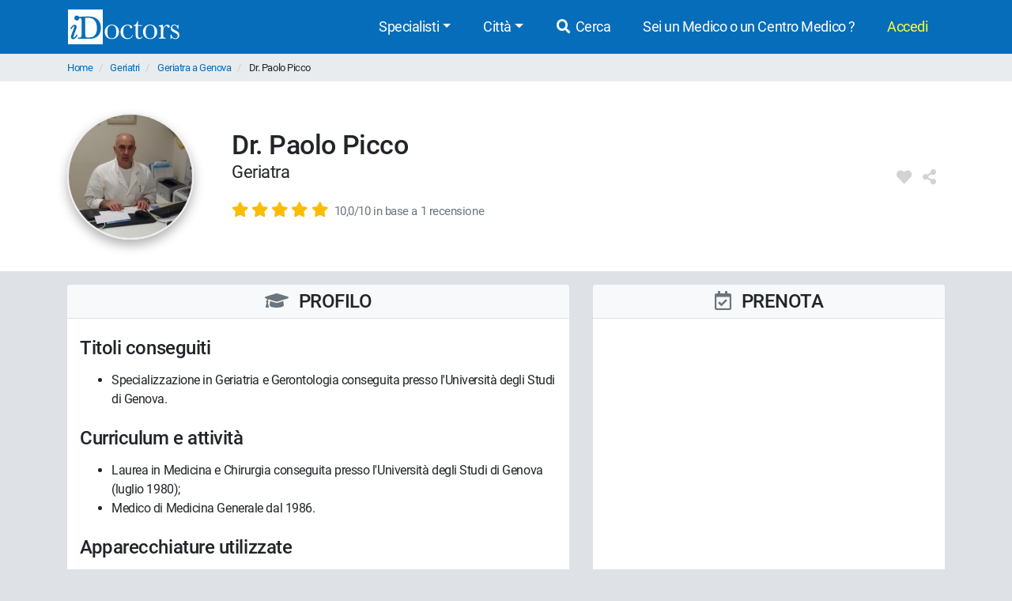

--- FILE ---
content_type: text/html; charset=UTF-8
request_url: https://www.idoctors.it/medico/7907/0
body_size: 8883
content:
<!DOCTYPE html>
<html lang="it">
<head>
    <link rel="dns-prefetch" href="//idoctors.it"/>
<link rel="dns-prefetch" href="//facebook.com"/>
<link rel="dns-prefetch" href="//connect.facebook.net"/>
<link rel="dns-prefetch" href="//staticxx.facebook.com"/>
<link rel="dns-prefetch" href="//google-analytics.com"/>
<link rel="dns-prefetch" href="//google.com"/>
<link rel="dns-prefetch" href="//s.ytimg.com"/>
<link rel="dns-prefetch" href="//youtube.com"/>
<link rel="dns-prefetch" href="//googleadservices.com"/>
<link rel="manifest" href="/manifest.json"/>
<link rel="shortcut icon" type="image/x-icon" href="/favicon.png"/>
<title>Dr. Paolo Picco - Geriatra | Recensioni e costi.</title>
<meta http-equiv="Content-Type" content="text/html; charset=utf-8"/>
<meta name="viewport" content="width=device-width, initial-scale=1.0, maximum-scale=1.0, user-scalable=no"/>
<meta name="theme-color" content="#066dbb">
<meta property="og:title" content="Dr. Paolo Picco - Geriatra | Recensioni e costi."/>

    <meta name="description" content="Consulta le opinioni degli utenti sul Dr. Paolo Picco, i costi delle prestazioni, giorni e orari disponibili. Prenota online con iDoctors, è un servizio gratuito."/>
    <meta property="og:description" content="Consulta le opinioni degli utenti sul Dr. Paolo Picco, i costi delle prestazioni, giorni e orari disponibili. Prenota online con iDoctors, è un servizio gratuito."/>

    <meta property="og:type" content="website"/>

    <meta property="og:url" content="https://www.idoctors.it/medico/7907/0"/>

    <meta property="og:image" content="https://www.idoctors.it/foto-medico/m7907f-20190918125041.jpg"/>

<meta property="fb:app_id" content="775841059220011"/>
<meta property="fb:admins" content="100001412681890"/>


    <link rel="canonical" href="https://www.idoctors.it/medico/7907/0"/>




<script type="text/javascript">
window.basePathDomain = '.idoctors.it';
    window.gaTagContent = {"content_group1":"medico-attivo"}
</script>

    <link rel="preload" href="/css/frontend.css?id=5c8c861bae0a096dfa7e" as="style">
<link href="/css/frontend.css?id=5c8c861bae0a096dfa7e" rel="stylesheet" type="text/css">

    </head>

<body class="page-medico d-flex flex-column h-100">
        <div class="bg-primary">
    <div class="container px-0">
        <nav class="navbar navbar-expand-lg bg-primary navbar-primary main-navbar">
            <a href="https://www.idoctors.it">
                <img fetchpriority="high" src="https://www.idoctors.it/images/logo_bianco.svg" class="main-logo img-fluid" alt="iDoctors - Prenotazione visita medica online" width="96" height="30"   />            </a>
            
                        <button class="ml-auto text-white btn btn-link btn-sm" id="showsearcher2">
                <i class="fas fa-search" aria-hidden="true"></i>
            </button>
            
            <button class="navbar-toggler" type="button" data-toggle="collapse" data-target="#navbarMenu" aria-controls="navbarMenu" aria-expanded="false" aria-label="Menu">
                <i class="fas fa-bars fa-fw" aria-hidden="true"></i>
            </button>

            <div class="collapse navbar-collapse" id="navbarMenu">
                <ul class="ml-auto navbar-nav">
                    <li class="nav-item dropdown">
                        <a class="nav-link dropdown-toggle" href="javascript:;" id="navbarDropdown" role="button" data-toggle="dropdown" aria-haspopup="true" aria-expanded="false">Specialisti</a>
                        <ul class="dropdown-menu">
                                                        <li><a href="https://www.idoctors.it/specialista/ginecologo-35/1">Ginecologi</a></li>
                                                        <li><a href="https://www.idoctors.it/specialista/dermatologo-6/1">Dermatologi</a></li>
                                                        <li><a href="https://www.idoctors.it/specialista/ortopedico-22/1">Ortopedici</a></li>
                                                        <li><a href="https://www.idoctors.it/specialista/chirurgo-proctologo-48/1">Proctologi</a></li>
                                                        <li><a href="https://www.idoctors.it/specialista/urologo-32/1">Urologi</a></li>
                                                        <li><a href="https://www.idoctors.it/specialista/otorinolaringoiatra-23/1">Otorinolaringoiatri</a></li>
                                                        <li><a href="https://www.idoctors.it/specialista/gastroenterologo-12/1">Gastroenterologi</a></li>
                                                        <li><a href="https://www.idoctors.it/medici_specialisti"><i>Vedi tutte</i></a></li>
                        </ul>
                    </li>
                    <li class="nav-item dropdown">
                        <a class="nav-link dropdown-toggle" href="#" role="button" data-toggle="dropdown" aria-haspopup="true" aria-expanded="false">Città</a>
                        <ul class="dropdown-menu">
                                                        <li><a href="https://www.idoctors.it/medici-per-citta/roma-81">Roma</a></li>
                                                        <li><a href="https://www.idoctors.it/medici-per-citta/milano-55">Milano</a></li>
                                                        <li><a href="https://www.idoctors.it/medici-per-citta/torino-93">Torino</a></li>
                                                        <li><a href="https://www.idoctors.it/medici-per-citta/napoli-57">Napoli</a></li>
                                                        <li><a href="https://www.idoctors.it/medici-per-citta/bologna-14">Bologna</a></li>
                                                        <li><a href="https://www.idoctors.it/medici-per-citta/firenze-33">Firenze</a></li>
                                                        <li><a href="https://www.idoctors.it/province"><i>Vedi tutte</i></a></li>
                        </ul>
                    </li>
                    <li class="nav-item"><a href="javascript:;" id="showsearcher" rel="nofollow" class="nav-link"><i class="fas fa-search fa-fw"></i> Cerca</a></li>

                    <li class="nav-item" id="collaboraBtn"><a class="nav-link" href="https://www.idoctors.it/collabora"> Sei un Medico o un Centro Medico ?</a></li>

                    <li class="mr-2 nav-item dropdown text-nowrap user-login d-none" id="authMenu">
                        <a class="nav-link dropdown-toggle" href="javascript:;" role="button" data-toggle="dropdown" aria-haspopup="true" aria-expanded="false">Ciao <span class="user-name"></span></a>
                        <ul class="dropdown-menu dropdown-menu-right text-nowrap">
                            <li class="nav-item ">
                                <a href="javascript:;" data-href="https://www.idoctors.it/area_utente/prenotazioni"><i class="fas fa-calendar-alt"></i> Prenotazioni / Disdette</a>
                            </li>
                            <li class="nav-item">
                                <a href="javascript:;" data-href="https://www.idoctors.it/area_utente/dati"><i class="fas fa-user"></i> Il mio profilo</a>
                            </li>
                            <li class="nav-item ">
                                <a href="javascript:;" data-href="https://www.idoctors.it/area_utente/preferiti"><i class="fas fa-heart"></i> I miei preferiti</a>
                            </li>
                            <li class="nav-item">
                                <a href="javascript:;" data-href="https://www.idoctors.it/area_utente/app/messaggi"><i class="fas fa-envelope"></i> Messaggi</a>
                            </li>
                            <li class="dropdown-divider"></li>
                            <li class="nav-item">
                                <a href="javascript:;" data-href="https://www.idoctors.it/area_utente/logout"><i class="fas fa-sign-out-alt"></i> Logout</a>
                            </li>
                        </ul>
                    </li>

                    
                    <li class="nav-item" id="noAuthMenu">
                        <a class="nav-link text-warning-light" href="https://www.idoctors.it/login"> Accedi</a>
                    </li>
                </ul>
            </div>
        </nav>
    </div>
    <div class="container collapse" id="searchWhat">
                

            <form method="POST" action="https://www.idoctors.it/cercatore" accept-charset="UTF-8" class="idoc-main-search"><input name="_token" type="hidden" value="H7eTG772bUdCymWKssgDcGCbOQ7FoCEosrzxdcii">
<div class="pt-2 cercatore d-flex align-items-center flex-column flex-md-row my-md-3 position-relative">
    <input type="text" name="searchwhat" class="searchwhat form-control form-control-lg" placeholder="Cerca medico, prestazione, patologia, etc..." autocomplete="off" aria-label="Cerca medico, prestazione, patologia, etc...">
    <canvas class="form-control form-control-lg" id="audioVisualizer"></canvas>
    
    <div class="actions-cercatore">
        <button type="button" class="btn btn-outline-primary text-nowrap btn-record-audio" aria-label="Registra audio"><i class="fas fa-microphone "></i></button>
        <button type="submit" disabled class="btn btn-primary btn-search text-nowrap position-relative d-none d-md-block ml-1">
            <i class="icon-idoc-ai-01" aria-hidden="true"></i>
            Cerca con AI
        </button>
    </div>
    <button type="submit" disabled class="p-0 text-white btn btn-warning btn-search text-nowrap btn-block d-flex justify-content-center align-items-center d-md-none">
        <i class="icon-idoc-ai-01" aria-hidden="true"></i>
        Cerca con AI
    </button>
</div>

    <button type="button" class="float-right text-white search_close btn btn-link d-block d-md-none btn-sm"><i class="fas fa-arrow-up"></i></button>

<input class="search_id" name="search_id" type="hidden">
<input class="search_tipo" name="search_tipo" type="hidden">

<input class="where_lat" name="where_lat" type="hidden">
<input class="where_lng" name="where_lng" type="hidden">
</form>            </div>
</div>
    
    <div class="maincontainer flex-shrink-0">
                            <section class="breadcrumb-section">
<div class="container px-0">
    <ol class="breadcrumb mb-0">
                        <li class="">
                                    <a href="https://www.idoctors.it">Home</a>
                                            </li>
                <li class="">
                                    <a href="https://www.idoctors.it/specialista/geriatra-57/1">Geriatri</a>
                                            </li>
                <li class="">
                                    <a href="https://www.idoctors.it/specialista/geriatra-genova-37/57/1">Geriatra a Genova</a>
                                            </li>
                <li class="active">
                                    Dr. Paolo Picco
                        </li>
            </ol>
</div>
</section>

                        
            <article>
    <section class="medico-top py-3 bg-white">
                <div class="container">
                        <div class="row py-lg-4 py-4">
                <div class="col-12">
                    <div class="d-flex flex-row align-items-center">
                        <img src="https://www.idoctors.it/foto-medico/m7907f-20190918125041_medium.jpg" width="160" height="160" class="img-fluid rounded-circle" data-role="foto-medico" alt="Dr. Paolo Picco Geriatra"   />                        <div class="medico-intro ml-lg-5 ml-3 w-100">
                                                        <h1 class="rfs-14 mb-0">Dr. Paolo Picco</h1>
                            <p class="rfs-9 mt-0">
                                                                                                            Geriatra
                                                                                                                                    </p>
                            <p class="d-flex flex-row mb-0 align-items-center lead">
                                                                <a class="popup-opinioni-pazienti-medico" href="#medico-box-recensioni" role="button">
                                    <span class="review-wrap text-nowrap">
                <i class="fas fa-star text-warning" aria-hidden="true"></i>
                <i class="fas fa-star text-warning" aria-hidden="true"></i>
                <i class="fas fa-star text-warning" aria-hidden="true"></i>
                <i class="fas fa-star text-warning" aria-hidden="true"></i>
                <i class="fas fa-star text-warning" aria-hidden="true"></i>
    </span>
 <small class="text-decoration-underline text-muted ml-1"><span class="d-inline-block d-md-none">(1)</span><span class="d-none d-md-inline-block small">10,0/10 in base a 1 recensione</span></small>
                                </a>
                                                            </p>
                        </div>
                        <div class="d-flex align-self-lg-center align-self-start rfs-8">
                            <i class="fas fa-fw fa-heart user-favorite mr-2" aria-hidden="true" data-id="7907" data-type="medico" data-toggle="tooltip" data-placement="top" title="Aggiungi ai preferiti"></i>                            <i class="fas fa-fw fa-share-alt user-share mr-2" aria-hidden="true" data-id="7907" data-nome="Dr. Paolo Picco" data-type="medico" data-toggle="tooltip" data-placement="top" title="Condividi"></i>                        </div>
                    </div>
                </div>
            </div>
        </div>
    </section>

    <section class="medico-main my-lg-3">
        <div class="navbar-medico-box d-block d-lg-none">
            <ul class="nav nav-tabs" role="tablist" id="navbar-medico-box">
                <li class="nav-item" role="tab">
                    <a class="nav-link" href="#medico-box-orari" rel="nofollow"  aria-controls="medico-box-orari">
                        <i class="far fa-calendar-check" aria-hidden="true"></i>
                        Prenota</a>
                </li>
                <li class="nav-item" role="tab">
                    <a class="nav-link" href="#medico-box-cv" rel="nofollow"  aria-controls="medico-box-cv">
                        <i class="fas fa-graduation-cap mr-2" aria-hidden="true"></i>
                        Profilo
                    </a>
                </li>
                                    <li class="nav-item" role="tab">
                        <a class="nav-link" href="#medico-box-recensioni" rel="nofollow"  aria-controls="medico-box-recensioni">
                            <i class="fas fa-comments mr-2" aria-hidden="true"></i>
                            Recensioni
                        </a>
                    </li>
                            </ul>
        </div>
        <div class="container">
                        <div class="row">
                <div class="col-12 order-lg-2 col-lg-5">
                    <div class="content-col h-100">
                        <div class="medico-box medico-box-orari sticky-top" id="medico-box-orari">
                            <div class="header border rounded-top py-2 d-flex justify-content-center align-items-center bg-gray-100 border-right-0 border-left-0">
                                <h2 class="w-100 mb-0 text-center position-relative text-uppercase h4">
                                    <i class="far fa-calendar-check text-muted mr-2" aria-hidden="true"></i>
                                    Prenota
                                </h2>
                            </div>
                            <div class="content bg-white py-3 py-lg-2 px-2 px-md-3 position-relative rounded-bottom">
                                <div class="box-disponibilita d-flex text-bold">
                                    <div class="w-100 calendariodisp" id="baseApp">

                                        <disponibilitamedico :id-medico="7907"
                                        :id-prestazione="0"
                                        :id-studio="0"
                                        :id-keyword="0"
                                        :id-clinica="0"
                                        ref="disponibilitamedico">
                                        </disponibilitamedico>

                                    </div>
                                </div>
                            </div>
                                                    </div>
                    </div>
                </div>
                <div class="col-12 order-lg-1 col-lg-7">
                    <div class="content-col">
                        <div class="medico-box medico-box-cv" id="medico-box-cv">
                            <div class="header border rounded-top py-lg-2 py-3 d-flex justify-content-center align-items-center bg-gray-100 border-right-0 border-left-0">
                                <h2 class="w-100 mb-0 text-center position-relative h4 text-uppercase">
                                    <i class="fas fa-graduation-cap text-muted mr-2" aria-hidden="true"></i>
                                    Profilo
                                                                    </h2>
                            </div>
                            <div class="content bg-white py-2 px-2 px-md-3 py-lg-4 rounded-bottom text-break">
                                                                    <h3 class="h4 mb-3">Titoli conseguiti</h3>
                                    <ul><li>Specializzazione in Geriatria e Gerontologia conseguita presso l&#39;Universit&agrave; degli Studi di Genova.</li></ul>
                                
                                                                    <h3 class="h4 mt-4 mb-3">Curriculum e attività</h3>
                                    <ul><li>Laurea in Medicina e Chirurgia conseguita presso l&#39;Universit&agrave; degli Studi di Genova (luglio 1980);</li><li>Medico di Medicina Generale dal 1986.</li></ul>
                                
                                                                    <h3 class="h4 mt-4 mb-3">Apparecchiature utilizzate</h3>
                                    <p>ECG, Spirometria semplice, Holter pressorio.</p>
                                
                                                                    <h3 class="h4 mt-4 mb-3">Prestazioni effettuate</h3>
                                    <ul class="column-count-1">
                                                                                    <li>Certificato invalidità – accompagnamento completi di scale di valutazione</li>
                                                                                    <li>Test di Valutazione Multidimensionale</li>
                                                                                    <li>Valutazione geriatrica con relazione per pensione d&#039;invalidità e di accompagno</li>
                                                                                    <li>Visita Geriatrica con Test di primo livello per memoria o demenza</li>
                                                                                    <li>Visita Geriatrica prima visita</li>
                                                                                    <li>Visita Geriatrica successiva</li>
                                                                            </ul>
                                
                                                                                                            <h3 class="h4 mt-4 mb-3">Patologie trattate</h3>
                                        <ul class="column-count-2">
                                                                                            <li>Demenza senile</li>
                                                                                            <li>Deterioramento cognitivo</li>
                                                                                            <li>Disturbi della memoria</li>
                                                                                            <li>Morbo di Alzheimer</li>
                                                                                    </ul>
                                                                                                                <h3 class="h4 mt-4 mb-3">Metodologie diagnostiche e terapeutiche</h3>
                                        <p>Valutazione multidimensionale per domanda invalidit&agrave; civile Inps.</p>
                                                                    
                                
                                
                                
                                
                                                                    <h3 class="h4 mt-4 mb-3">Laurea e abilitazione</h3>
                                                                            <p><b>Laurea:</b> 25/07/1980 - Università degli Studi di Genova</p>
                                    
                                                                    
                                <p>
                                                                            <b>Abilitazione:</b> prima sessione 1981 - Università degli Studi di Genova<br/>
                                                                                                                - Iscritto all&#039;Ordine dei Medici Chirurghi e Odontoiatri (FNOMCeO) della Provincia di Genova<br/>
                                        - Posizione numero: 9274<br/>
                                                                                    - <a href="https://portale.fnomceo.it/cerca-prof/index.php" target="_blank" rel="nofollow noopener" class="btn p-0 btn-link" title="Verifica informazioni">Verifica FNOMCeO</a>
                                                                                                            </p>

                                                                    <p><b>P.IVA:</b> 01173160100</p>
                                
                                                                    <h3 class="h4 mt-4 mb-3">Dichiarazione di conformità alle linee guida dell'Ordine</h3>
                                    <p>Il sottoscritto Dr. Paolo Picco dichiara sotto la propria responsabilit&agrave; che il messaggio informativo contenuto nel presente sito &egrave; diramato nel rispetto delle linee guida approvate dalla FNOMCeO inerenti l&#39;applicazione degli artt. 55, 56 e 57 del Nuovo Codice di Deontologia Medica.</p>
                                
                                
                            </div>
                        </div>

                                                    <div class="medico-box medico-box-recensioni mt-3" id="medico-box-recensioni">
                                <div class="header border rounded-top py-2 d-flex justify-content-between align-items-center bg-gray-100 border-right-0 border-left-0 pt-4">
                                    <h2 class="w-100 mb-0 text-center position-relative h4 text-uppercase">
                                        <i class="fas fa-comments text-muted mr-2" aria-hidden="true"></i>
                                        Recensioni dei pazienti
                                    </h2>
                                    <button type="button" class="btn btn-ligth p-0 text-muted d-inline-block mr-lg-4" data-toggle="collapse" data-target="#come-funziona-reviews" aria-label="Come Funzionano le recensioni di iDoctors">
                                        <i class="fas fa-info-circle fa-lg" aria-hidden="true"></i>
                                    </button>
                                </div>
                                <div class="content bg-white p-2 px-md-3 collapse" id="come-funziona-reviews">
                                    <p class="come_funziona">
                                        <small><b>Come funziona:</b> Gli utenti, 7 giorni dopo aver effettuato la prestazione medica prenotata attraverso iDoctors, possono compilare un questionario ed esprimere la loro opinione sul servizio, sulla prestazione ricevuta e sul Medico, sia mediante una scala valutativa che attraverso un commento scritto.
                                            <br />Con il termine "recensioni" si indica il numero totale delle opinioni espresse dagli utenti su un Medico, sia quelle che contengono commenti scritti, sia quelle che esprimono un 'punteggio' sulla prestazione ricevuta. Con il termine "recensioni" solo quelle che contengono commenti scritti. Pertanto il numero di recensioni può essere superiore a quello delle recensioni.<br/><br/>
                                            <b>N.B.</b> Le opinioni e i punteggi esprimono giudizi soggettivi: non si tratta di una valutazione delle capacità professionali del medico, ma del grado di soddisfazione del paziente, legato alla puntualità, alla cortesia e alla disponibilità del medico.
                                        </small>
                                    </p>
                                </div>
                                <div class="w-100 py-4 bg-white text-center border-bottom">
                                    <div>
                                        <img src="https://www.idoctors.it/foto-medico/m7907f-20190918125041_medium.jpg" width="70" height="70" class="img-fluid rounded-circle img-fit box-medico-img" alt="Dr. Paolo Picco" loading="lazy"  />                                    </div>
                                    <div class="popup-opinioni-pazienti-medico mt-2">
                                                                                <span class="review-wrap text-nowrap">
                <i class="fas fa-star text-warning" aria-hidden="true"></i>
                <i class="fas fa-star text-warning" aria-hidden="true"></i>
                <i class="fas fa-star text-warning" aria-hidden="true"></i>
                <i class="fas fa-star text-warning" aria-hidden="true"></i>
                <i class="fas fa-star text-warning" aria-hidden="true"></i>
    </span>
                                        <span class="d-block text-muted">10,0/10 in base a 1 recensione</span>
                                                                            </div>
                                </div>
                                <div class="content bg-white py-2 px-2 px-md-3 rounded-bottom">
                                    <div class="wrapper-reviews">
        <div class="row">
                            <div class="col-12" data-page="1">
                                        <div class="py-2 py-lg-3">
                        <div>
                            <span class="font-weight-bold">Benedetto</span> - Genova <small class="text-capitalize text-muted ml-2">dicembre 2025</small>
                                                        <div>
                                <span class="review-wrap text-nowrap">
                <i class="fas fa-star text-warning" aria-hidden="true"></i>
                <i class="fas fa-star text-warning" aria-hidden="true"></i>
                <i class="fas fa-star text-warning" aria-hidden="true"></i>
                <i class="fas fa-star text-warning" aria-hidden="true"></i>
                <i class="fas fa-star text-warning" aria-hidden="true"></i>
    </span>
                            </div>
                        </div>
                        <p class="mt-2 row col-12 col-lg-10">Molto professionale ed empatico</p>
                                            </div>
                </div>
                    </div>
            </div>
                                </div>


                            </div>
                        
                        
                        
                    </div>
                </div>
            </div>
        </div>
    </section>
</article>


    </div>

            <footer class="py-5 bg-gray-100 border-top mt-auto" id="main-footer">
            <div class="container">
                <div class="row">
                    <div class="col-12">
                        <ul class="list-inline text-md-center text-left rfs-6">
                            <li class="px-2 d-block d-md-inline mb-2"><a href="https://www.idoctors.it/progetto">Chi siamo</a></li>
                            <li class="px-2 d-block d-md-inline mb-2"><a href="https://www.idoctors.it/feedback">Dicono di noi</a></li>
                            <li class="px-2 d-block d-md-inline mb-2"><a href="https://www.idoctors.it/condizioni_d_uso">Condizioni d'uso</a></li>
                            <li class="px-2 d-block d-md-inline mb-2"><a href="https://www.idoctors.it/privacy">Privacy</a></li>
                            <li class="px-2 d-block d-md-inline mb-2"><a href="https://www.idoctors.it/cookie-policy">Cookie Policy</a></li>
                            <li class="px-2 d-block d-md-inline mb-2"><a href="https://www.idoctors.it/contatti">Contatti</a></li>
                            <li class="px-2 d-block d-md-inline mb-2"><a href="https://www.idoctors.it/patologie">Patologie</a></li>
                            <li class="px-2 d-block d-md-inline mb-2"><a href="https://www.idoctors.it/lista_articoli/1">Articoli Medici</a></li>
                            <li class="px-2 d-block d-md-inline mb-2"><a href="https://www.idoctors.it/centri-medici">Centri medici</a></li>
                            
                        </ul>
                    </div>
                </div>
                                <hr>
                <div class="row align-items-center">
                    <div class="col-12 mt-4 mt-md-0 text-center">
                        <div class="collabora d-flex align-items-center justify-content-center">
                            <a class="d-flex flex-row align-items-center" href="https://www.idoctors.it/collabora">
                                <img width="136" height="110" src="https://www.idoctors.it/images/assets/idoctors-medici-half.png" class="img-fluid mr-2" alt="Dottore e Dottoressa" loading="lazy"  />                                <span>Sei un Medico o un Centro medico?<br><b>Iscriviti ora!</b></span>
                            </a>
                        </div>
                    </div>
                </div>
                                <hr>
                <div class="row align-items-center">
                    <div class="col-12 text-center">
                        <p class="mt-2 mb-3">Scarica l'app iDoctors</p>
                    </div>
                    <div class="col-12 col-lg-2 offset-lg-4 text-center">
                        <a target="_blank" rel="nofollow noopener" href="https://apps.apple.com/it/app/idoctors-trova-il-medico/id570375784" style="display: inline-block; overflow: hidden; border-radius: 13px; width: 100%; height: 55px;"><img class="img-fluid" src="https://tools.applemediaservices.com/api/badges/download-on-the-app-store/white/it-it?size=250x83&amp;releaseDate=1351814400" alt="Download on the App Store" style="border-radius: 13px; width: 100%; height: 45px;" loading="lazy"  /></a>
                    </div>
                    <div class="col-12 col-lg-2 text-center pt-2 pt-lg-0 mt-lg-n2">
                        <a target="_blank" rel="nofollow noopener" href='https://play.google.com/store/apps/details?id=it.idoctors.idoctors&amp;hl=it&amp;gl=US'><img class="img-fluid mt-lg-n2" style="height:58px;" alt="Disponibile su Google Play" src="https://play.google.com/intl/en_us/badges/static/images/badges/it_badge_web_generic.png" loading="lazy"  /></a>
                    </div>
                </div>
                <hr>
                <div class="row align-items-center">
                    <div class="col-12">
                        <div class="d-flex justify-content-center rfs-10 social-icons">
                            <div><a target="_blank" rel="nofollow noopener" title="facebook iDoctors" href="https://www.facebook.com/iDoctors.it"><i class="fab fa-fw fa-facebook-square" aria-hidden="true"></i></a></div>
                            <div><a target="_blank" rel="nofollow noopener" title="instagram iDoctors" href="https://www.instagram.com/idoctors.it/"><i class="fab fa-fw fa-instagram" aria-hidden="true"></i></a></div>
                            <div><a target="_blank" rel="nofollow noopener" title="youtube iDoctors" href="https://www.youtube.com/@iDoctorsit"><i class="fab fa-fw fa-youtube" aria-hidden="true"></i></a></div>
                            <div><a target="_blank" rel="nofollow noopener" title="linkedin iDoctors" href="https://www.linkedin.com/company/idoctors-it/"><i class="fab fa-fw fa-linkedin" aria-hidden="true"></i></a></div>
                            <div><a target="_blank" rel="nofollow noopener" title="tiktok iDoctors" href="https://www.tiktok.com/@idoctors.it"><i class="fab fa-fw fa-tiktok" aria-hidden="true"></i></a></div>
                        </div>
                    </div>
                </div>
                <hr>
                <div class="row mt-2">
                    <div class="col-12 text-center rfs-7">
                        <small><i>edoctor s.r.l. - Sede legale: Viale Parioli, 160 - Roma - P.IVA: <meta name="format-detection" content="telephone=no"/>09679351008</i></small>
                    </div>
                                        <div class="col-12 text-center">
                        <div class="my-2 rfs-6"><small>Ultimo aggiornamento: 24/09/2023</small></div>
                    </div>
                    

                </div>
            </div>
        </footer>
    
    <!-- cookie law -->
<div class="modal" id="modal-cookies" tabindex="-1" role="dialog" aria-label="Cookie policy" style="z-index:3000;">
    <div class="modal-dialog modal-lg" role="document">
        <div class="modal-content">
            <div class="modal-header p-2">
                <b class="modal-title">iDoctors utilizza i cookie</b>
            </div>
            <div class="modal-body py-1 px-2">
                <div class="mx-auto w-50 py-4 mw-30 d-none d-md-block">
                    <img src="/images/cookies.svg" alt="Cookie" class="img-fluid" width="134" height="150" loading="lazy"  />                </div>
                <p class="rfs-6 mb-1">
                    Questo sito web utilizza cookie, anche di terze parti.
                </p>
                <p class="rfs-6 mb-1">
                    Utilizziamo i cookie per personalizzare contenuti, per fornire funzionalità dei social network e per analizzare il traffico sul nostro sito. <a href="https://www.idoctors.it/cookie-policy" class="rfs-6">Consulta la Cookie Policy</a>
                </p>
            </div>
            <div class="modal-footer">
                <a href="javascript:cookieObj.showBanner();" class="cookies-settings-link rfs-6 mr-auto rfs-6">Modifica le impostazioni</a>
                <a href="javascript:cookieObj.accetta();" class="btn btn-primary cookies-accetta-tutti ml-5" id="cookies-accetta-tutti">Accetta Tutti</a>
            </div>
        </div>
    </div>
</div>
<div class="modal fade" id="modal-cookies-options" tabindex="-1" role="dialog" aria-label="Gestione dei cookie">
    <div class="modal-dialog modal-lg" role="document">
        <div class="modal-content">
            <div class="modal-header">
                <b>Gestione dei cookie</b>
                <button type="button" class="close" data-dismiss="modal" aria-label="Close"><span aria-hidden="true">&times;</span></button>
            </div>
            <div class="modal-body">
                Puoi abilitare o disabilitare i cookie. Accetta tutto per migliorare la tua esperienza di navigazione su iDoctors.it. In alternativa, puoi decidere di disabilitare alcuni cookie.
                <br>
                <br>
                <div class="panel-group border" id="cookies-settings-options">
                    <div class="panel panel-default border-bottom p-4">
                        <div class="panel-heading">
                            <div class="panel-title">
                                <a class="text-dark" data-toggle="collapse" data-target="#cookie-necessari" role="button" aria-expanded="false">Cookie necessari</a>
                                <b class="text-success float-right">sempre attivi</b>
                            </div>
                        </div>
                        <div id="cookie-necessari" class="panel-collapse collapse py-4">
                            <div class="panel-body">Sono utilizzati per assicurare che i nostri servizi digitali funzionino correttamente e non interferiscano con le principali funzionalità del sito web.</div>
                        </div>
                    </div>
                    <div class="panel panel-default p-4">
                        <div class="panel-heading">
                            <div class="panel-title">
                                <a class="text-dark" data-toggle="collapse" data-target="#cookie-di-marketing" role="button" aria-expanded="false">Cookie di terze parti</a>
                                <div class="material-switch float-right">
                                    <input id="cookieMarketingSwitch" name="cookieMarketingSwitch" type="checkbox" />
                                    <label for="cookieMarketingSwitch" class="bg-success"></label>
                                </div>
                            </div>
                        </div>
                        <div id="cookie-di-marketing" class="panel-collapse collapse py-4">
                            <div class="panel-body">Sono utilizzati, in collaborazione con i nostri partner Google e Facebook, per mostrare annunci relativi ai nostri servizi.</div>
                        </div>
                    </div>
                </div>

            </div>
            <div class="modal-footer">
                <a href="javascript:cookieObj.confermaImpostazioni();" class="mr-auto rfs-6 d-block d-md-inline">Conferma le impostazioni</a>
                <a href="javascript:cookieObj.accettaTutti();" class="btn btn-primary cookies-accetta-tutti ml-5">Accetta tutti</a>
            </div>
        </div>
    </div>
</div>
<!-- /cookie law -->
    <script type="text/javascript">
    var site_url = "https://www.idoctors.it/";
    var base_url = "https://www.idoctors.it/";
    var api_version = "1";
    var api_url = base_url+'api/v'+api_version+'/';
    var is_mobile = false;
    var sessionType = 'u';
    if( /Android|webOS|iPhone|iPad|iPod|BlackBerry|IEMobile|Opera Mini/i.test(navigator.userAgent) ) {
        is_mobile = true;
    }
    var authToken = "";
    var configApp = {"maxUploadSize":20971520};
    var url = {
        'uri': '/medico/7907/0',
        'url': 'https://www.idoctors.it/medico/7907/0',
        'fullUrl': 'https://www.idoctors.it/medico/7907/0',
                    'route': 'medico/{medico}/0',
            'routeName': 'frontend.medico',
            }

    var idocAnalyticsContentGroup = 'Scheda medico attivo';
</script>


    <script src="/js/frontend.js?id=e2a116fc797b4a8f5a4a" type="text/javascript" charset="utf-8" defer></script>

    <script type="application/ld+json">
        {"@context":"https:\/\/schema.org","@type":"Physician","@id":"https:\/\/www.idoctors.it\/medico\/7907\/0#Physician","url":"https:\/\/www.idoctors.it\/medico\/7907\/0","image":"https:\/\/www.idoctors.it\/foto-medico\/m7907f-20190918125041_medium.jpg","name":"Dr. Paolo Picco","description":"Medico Chirurgo, specialista in Geriatria e Gerontologia","medicalSpecialty":{"@type":"MedicalSpecialty","name":"Geriatri"},"currenciesAccepted":"EUR","knowsLanguage":[{"@type":"Language","name":"Italian","alternateName":"it"}],"availableService":[{"@type":"MedicalEntity","name":"Certificato invalidità – accompagnamento completi di scale di valutazione"},{"@type":"MedicalEntity","name":"Test di Valutazione Multidimensionale"},{"@type":"MedicalEntity","name":"Valutazione geriatrica con relazione per pensione d'invalidità e di accompagno"},{"@type":"MedicalEntity","name":"Visita Geriatrica con Test di primo livello per memoria o demenza"},{"@type":"MedicalEntity","name":"Visita Geriatrica prima visita"},{"@type":"MedicalEntity","name":"Visita Geriatrica successiva"},{"@type":"MedicalEntity","name":"Demenza senile"},{"@type":"MedicalEntity","name":"Deterioramento cognitivo"},{"@type":"MedicalEntity","name":"Disturbi della memoria"},{"@type":"MedicalEntity","name":"Morbo di Alzheimer"}],"hasOfferCatalog":[{"@type":"OfferCatalog","name":"Visite domiciliari","itemListElement":[{"@type":"Offer","itemOffered":[{"@type":"Service","name":"Visita Geriatrica prima visita"}]},{"@type":"Offer","itemOffered":[{"@type":"Service","name":"Visita Geriatrica successiva"}]},{"@type":"Offer","itemOffered":[{"@type":"Service","name":"Certificato invalidità – accompagnamento completi di scale di valutazione"}]}]}],"address":[{"@type":"PostalAddress","addressCountry":"Italy","addressLocality":"Sant'Olcese","addressRegion":"GE","streetAddress":"Via Poirè, 13","postalCode":"16010"}],"potentialAction":{"@type":"ReserveAction","target":{"@type":"EntryPoint","urlTemplate":"https:\/\/www.idoctors.it\/medico\/7907\/0","inLanguage":"it-IT","actionPlatform":["https:\/\/schema.org\/DesktopWebPlatform","https:\/\/schema.org\/IOSPlatform","https:\/\/schema.org\/AndroidPlatform"]},"result":{"@type":"Reservation","name":"Prenota una visita online"}},"aggregateRating":{"@type":"AggregateRating","name":"Questionario","ratingValue":10,"bestRating":10,"worstRating":1,"ratingCount":1},"review":[{"@type":"Review","author":{"@type":"Person","name":"Benedetto"},"datePublished":"2025-12-28","reviewBody":"Molto professionale ed empatico","reviewRating":{"@type":"Rating","bestRating":10,"worstRating":1,"ratingValue":10},"publisher":{"@type":"Organization","name":"iDoctors"}}]}
    </script>
        <script type="application/ld+json">
        {"@context":"https:\/\/schema.org","@type":"BreadcrumbList","itemListElement":[{"@type":"ListItem","position":1,"item":{"@id":"https:\/\/www.idoctors.it\/specialista\/geriatra-57\/1","name":"Geriatri"}},[{"@type":"ListItem","position":2,"item":{"@id":"https:\/\/www.idoctors.it\/specialista\/geriatra-genova-37\/57\/1","name":"Geriatra a Genova"}},{"@type":"ListItem","position":3,"item":{"@id":"https:\/\/www.idoctors.it\/medico\/7907\/0","name":"Dr. Paolo Picco"}}]]}
    </script>
    

    <div class="position-fixed top-0 right-0 p-3 toast-wrapper"></div>
    <div class="modal fade" id="ajax-modal" role="dialog">
        <div class="modal-dialog">
            <div class="modal-content">
                <div class="modal-header">
                    <h5 class="modal-title"></h5>
                    <button type="button" class="close" data-dismiss="modal" aria-label="Close">
                      <span aria-hidden="true">&times;</span>
                    </button>
                </div>
                <div class="modal-body">

                </div>
                <div class="modal-footer">
                    <button type="button" class="btn btn-ligth ml-auto" data-dismiss="modal">Chiudi</button>
                </div>
            </div>
        </div>
    </div>
    <div id="mainLoader">
    <div class="d-flex h-100 justify-content-center align-items-center">
        <i class="fas fa-sync-alt fa-3x fa-spin"></i>
        <span class="sr-only">Caricamento...</span>
    </div>
</div></body>
</html>
